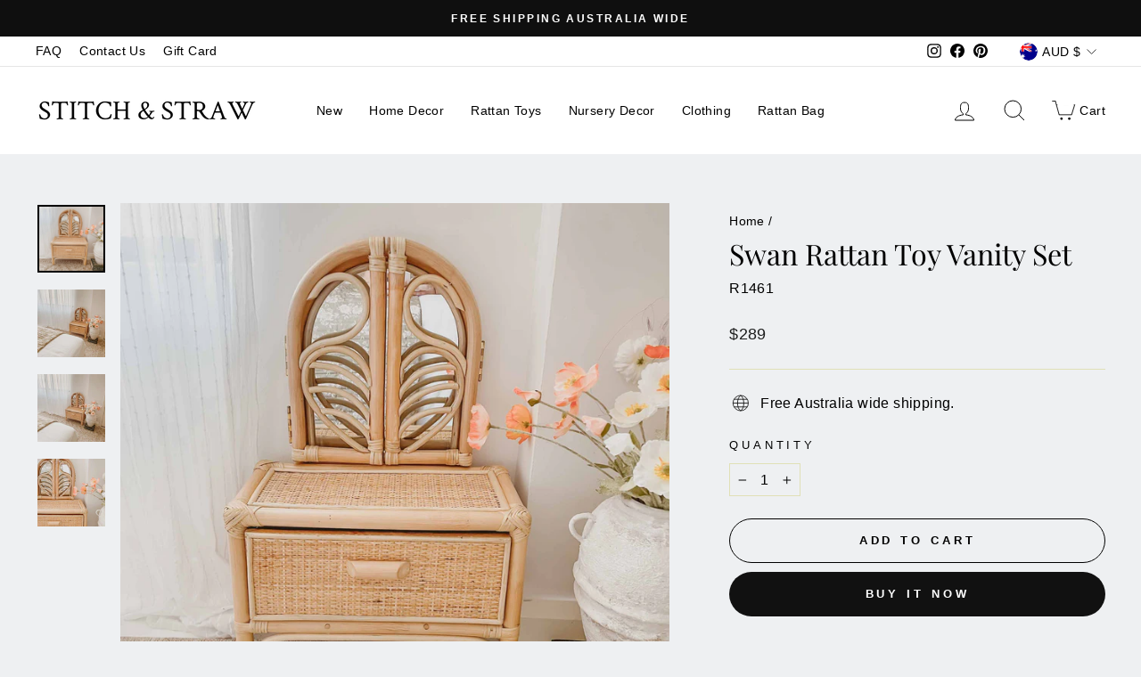

--- FILE ---
content_type: text/css
request_url: https://stitchandstraw.com/cdn/shop/t/48/assets/custom.css?v=93864264364545441791730303353
body_size: -491
content:
[data-icon=cart] .cart-link__bubble--visible{left:55%;transform:translate(-50%);background:none;border:none;text-align:center;top:-5px}.cart-link__bubble{color:#f08804!important;font-weight:700}.js-drawer-open-nav{padding-left:0}@media only screen and (min-width: 769px){.site-nav__link--icon .icon{width:32px;height:32px}}@media only screen and (min-width: 769px){.promo-grid--space-bottom{padding-bottom:35px}}.promo-grid--space-bottom{padding-bottom:10px}@media only screen and (min-width: 769px){.promo-grid--space-top{padding-top:35px}}.promo-grid--space-top{padding-top:10px}@media only screen and (min-width: 769px) .index-section{margin: 25px 0}.index-section{margin:10px 0}.atc-button-hide{display:none}
/*# sourceMappingURL=/cdn/shop/t/48/assets/custom.css.map?v=93864264364545441791730303353 */


--- FILE ---
content_type: text/javascript; charset=utf-8
request_url: https://stitchandstraw.com/products/swan-rattan-toy-vanity-set.js
body_size: 1079
content:
{"id":7933243687126,"title":"Swan Rattan Toy Vanity Set","handle":"swan-rattan-toy-vanity-set","description":"\u003ch3\u003eDescription:\u003c\/h3\u003e\n\u003cp\u003eYour little girl will love our Swan Rattan Toy Vanity Set! It's perfect for imaginative play and can also be styled as part of your child's rattan furniture collection. This beautiful set is handcrafted from 100% rattan and glass, and includes a mirror, as well as a Teak Wood Draw. With its elegant swan design, our Vanity Set will add a touch of class to your child's room.\u003c\/p\u003e\n\u003cp\u003eIn a world where kids are inundated with media images, it's more important than ever for children to have a healthy relationship with their own reflection. What better way to encourage self-love and exploration than with the Swan Rattan Toy Vanity Set? This beautiful, natural toy is perfect for pretend hair styling and outfit planning. It's the perfect addition to any little girl's playroom. Plus, it's eco-friendly and made of sustainable rattan.\u003c\/p\u003e\n\u003ch3\u003eDimensions \u0026amp; Weights:\u003c\/h3\u003e\n\u003ctable width=\"100%\"\u003e\n\u003ctbody\u003e\n\u003ctr\u003e\n\u003ctd style=\"width: 40.3093%;\"\u003e\u003cstrong\u003eOverall Product Dimensions:\u003c\/strong\u003e\u003c\/td\u003e\n\u003ctd style=\"width: 56.6907%;\"\u003e71cm H x 44cm W x 26cm D\u003c\/td\u003e\n\u003c\/tr\u003e\n\u003ctr\u003e\n\u003ctd style=\"width: 40.3093%;\"\u003e\u003cstrong\u003eProduct Weight:\u003c\/strong\u003e\u003c\/td\u003e\n\u003ctd style=\"width: 56.6907%;\"\u003e6 Kilograms\u003c\/td\u003e\n\u003c\/tr\u003e\n\u003c\/tbody\u003e\n\u003c\/table\u003e\n\u003ch3\u003eFeatures \u0026amp; Information:\u003c\/h3\u003e\n\u003ctable style=\"width: 90.5531%;\"\u003e\n\u003ctbody\u003e\n\u003ctr style=\"height: 33px;\"\u003e\n\u003ctd style=\"width: 24.2604%; height: 33px;\"\u003e\n\u003cp\u003e\u003cstrong\u003eStyle:\u003c\/strong\u003e\u003c\/p\u003e\n\u003c\/td\u003e\n\u003ctd style=\"width: 60.7396%; height: 33px;\"\u003e\n\u003cp\u003eCoastal Decor\u003c\/p\u003e\n\u003c\/td\u003e\n\u003c\/tr\u003e\n\u003ctr style=\"height: 33px;\"\u003e\n\u003ctd style=\"width: 24.2604%; height: 33px;\"\u003e\n\u003cp\u003e\u003cstrong\u003eProduct Type:\u003c\/strong\u003e\u003c\/p\u003e\n\u003c\/td\u003e\n\u003ctd style=\"width: 60.7396%; height: 33px;\"\u003e\n\u003cp\u003eRattan Toy\u003cbr\u003e\u003c\/p\u003e\n\u003c\/td\u003e\n\u003c\/tr\u003e\n\u003ctr style=\"height: 33px;\"\u003e\n\u003ctd style=\"width: 24.2604%; height: 33px;\"\u003e\n\u003cp\u003e\u003cstrong\u003eCollection:\u003c\/strong\u003e\u003c\/p\u003e\n\u003c\/td\u003e\n\u003ctd style=\"width: 60.7396%; height: 33px;\"\u003e\n\u003cp\u003eKids Furniture\u003cbr\u003e\u003c\/p\u003e\n\u003c\/td\u003e\n\u003c\/tr\u003e\n\u003ctr style=\"height: 33px;\"\u003e\n\u003ctd style=\"width: 24.2604%; height: 33px;\"\u003e\n\u003cp\u003e\u003cstrong\u003eShape:\u003c\/strong\u003e\u003c\/p\u003e\n\u003c\/td\u003e\n\u003ctd style=\"width: 60.7396%; height: 33px;\"\u003e\n\u003cp\u003eVanity\u003cbr\u003e\u003c\/p\u003e\n\u003c\/td\u003e\n\u003c\/tr\u003e\n\u003ctr style=\"height: 33px;\"\u003e\n\u003ctd style=\"width: 24.2604%; height: 33px;\"\u003e\n\u003cp\u003e\u003cstrong\u003eCare Instructions:\u003c\/strong\u003e\u003c\/p\u003e\n\u003c\/td\u003e\n\u003ctd style=\"width: 60.7396%; height: 33px;\"\u003e\n\u003cp\u003eDust with dry cloth\u003c\/p\u003e\n\u003c\/td\u003e\n\u003c\/tr\u003e\n\u003ctr style=\"height: 32px;\"\u003e\n\u003ctd style=\"width: 24.2604%; height: 32px;\"\u003e\u003cstrong\u003eMaterials:\u003c\/strong\u003e\u003c\/td\u003e\n\u003ctd style=\"width: 60.7396%; height: 32px;\"\u003eRattan, Plywood\u003cbr\u003e\n\u003c\/td\u003e\n\u003c\/tr\u003e\n\u003ctr style=\"height: 26.7466px;\"\u003e\n\u003ctd style=\"width: 24.2604%; height: 26.7466px;\"\u003e\u003cstrong\u003eProduction:\u003c\/strong\u003e\u003c\/td\u003e\n\u003ctd style=\"width: 60.7396%; height: 26.7466px;\"\u003e\n\u003cp\u003eHandmade\u003c\/p\u003e\n\u003c\/td\u003e\n\u003c\/tr\u003e\n\u003ctr style=\"height: 26.7466px;\"\u003e\n\u003ctd style=\"width: 24.2604%; height: 26.7466px;\"\u003e\u003cstrong\u003eColour:\u003c\/strong\u003e\u003c\/td\u003e\n\u003ctd style=\"width: 60.7396%; height: 26.7466px;\"\u003e\n\u003cp\u003e\u003cspan\u003eNatural\u003c\/span\u003e\u003c\/p\u003e\n\u003c\/td\u003e\n\u003c\/tr\u003e\n\u003ctr style=\"height: 26.7466px;\"\u003e\n\u003ctd style=\"width: 24.2604%; height: 26.7466px;\"\u003e\u003cstrong\u003eMirror:\u003c\/strong\u003e\u003c\/td\u003e\n\u003ctd style=\"width: 60.7396%; height: 26.7466px;\"\u003eGlass\u003c\/td\u003e\n\u003c\/tr\u003e\n\u003c\/tbody\u003e\n\u003c\/table\u003e\n\u003cp\u003ePlease Note: This product is 100% handmade using natural rattan. Much like the grain in timber, please expect some variation in dimensions and colour.\u003c\/p\u003e","published_at":"2022-11-22T23:51:41+08:00","created_at":"2022-11-22T23:51:39+08:00","vendor":"Stitch \u0026 Straw","type":"","tags":["808","rattan kids furniture","rattan toys"],"price":28900,"price_min":28900,"price_max":28900,"available":true,"price_varies":false,"compare_at_price":null,"compare_at_price_min":0,"compare_at_price_max":0,"compare_at_price_varies":false,"variants":[{"id":43829483143382,"title":"Default Title","option1":"Default Title","option2":null,"option3":null,"sku":"R1461","requires_shipping":true,"taxable":true,"featured_image":null,"available":true,"name":"Swan Rattan Toy Vanity Set","public_title":null,"options":["Default Title"],"price":28900,"weight":8000,"compare_at_price":null,"inventory_management":"shopify","barcode":"","requires_selling_plan":false,"selling_plan_allocations":[]}],"images":["\/\/cdn.shopify.com\/s\/files\/1\/0119\/8443\/7310\/files\/swan-rattan-vanity-1.jpg?v=1700949000","\/\/cdn.shopify.com\/s\/files\/1\/0119\/8443\/7310\/files\/swan-rattan-vanity-2.jpg?v=1700949006","\/\/cdn.shopify.com\/s\/files\/1\/0119\/8443\/7310\/files\/swan-rattan-vanity-3.jpg?v=1700949010","\/\/cdn.shopify.com\/s\/files\/1\/0119\/8443\/7310\/files\/swan-rattan-vanity-4.jpg?v=1700949031"],"featured_image":"\/\/cdn.shopify.com\/s\/files\/1\/0119\/8443\/7310\/files\/swan-rattan-vanity-1.jpg?v=1700949000","options":[{"name":"Title","position":1,"values":["Default Title"]}],"url":"\/products\/swan-rattan-toy-vanity-set","media":[{"alt":null,"id":33662979244246,"position":1,"preview_image":{"aspect_ratio":1.0,"height":2048,"width":2048,"src":"https:\/\/cdn.shopify.com\/s\/files\/1\/0119\/8443\/7310\/files\/swan-rattan-vanity-1.jpg?v=1700949000"},"aspect_ratio":1.0,"height":2048,"media_type":"image","src":"https:\/\/cdn.shopify.com\/s\/files\/1\/0119\/8443\/7310\/files\/swan-rattan-vanity-1.jpg?v=1700949000","width":2048},{"alt":null,"id":33662979408086,"position":2,"preview_image":{"aspect_ratio":1.0,"height":2048,"width":2048,"src":"https:\/\/cdn.shopify.com\/s\/files\/1\/0119\/8443\/7310\/files\/swan-rattan-vanity-2.jpg?v=1700949006"},"aspect_ratio":1.0,"height":2048,"media_type":"image","src":"https:\/\/cdn.shopify.com\/s\/files\/1\/0119\/8443\/7310\/files\/swan-rattan-vanity-2.jpg?v=1700949006","width":2048},{"alt":null,"id":33662979539158,"position":3,"preview_image":{"aspect_ratio":1.0,"height":2048,"width":2048,"src":"https:\/\/cdn.shopify.com\/s\/files\/1\/0119\/8443\/7310\/files\/swan-rattan-vanity-3.jpg?v=1700949010"},"aspect_ratio":1.0,"height":2048,"media_type":"image","src":"https:\/\/cdn.shopify.com\/s\/files\/1\/0119\/8443\/7310\/files\/swan-rattan-vanity-3.jpg?v=1700949010","width":2048},{"alt":null,"id":33662980325590,"position":4,"preview_image":{"aspect_ratio":1.0,"height":2048,"width":2048,"src":"https:\/\/cdn.shopify.com\/s\/files\/1\/0119\/8443\/7310\/files\/swan-rattan-vanity-4.jpg?v=1700949031"},"aspect_ratio":1.0,"height":2048,"media_type":"image","src":"https:\/\/cdn.shopify.com\/s\/files\/1\/0119\/8443\/7310\/files\/swan-rattan-vanity-4.jpg?v=1700949031","width":2048}],"requires_selling_plan":false,"selling_plan_groups":[]}